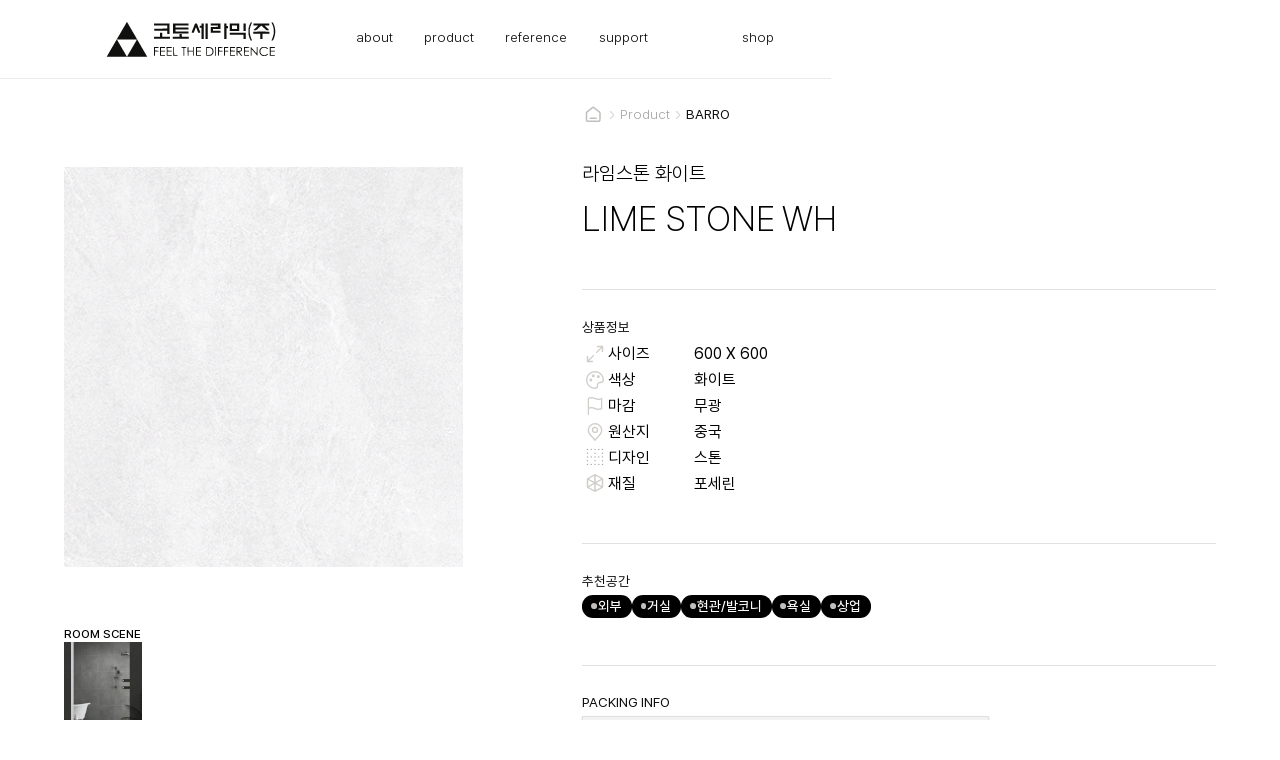

--- FILE ---
content_type: text/html
request_url: https://www.cotto.co.kr/product-tile-slab/raimseuton-hwaiteu
body_size: 26468
content:
<!DOCTYPE html><!-- Last Published: Wed Jan 14 2026 08:59:05 GMT+0000 (Coordinated Universal Time) --><html data-wf-domain="www.cotto.co.kr" data-wf-page="65b21a7381fdc97f3e6abfc6" data-wf-site="646c82b51c88352a2080959c" data-wf-collection="65b21a7381fdc97f3e6abf72" data-wf-item-slug="raimseuton-hwaiteu"><head><meta charset="utf-8"/><title>코토세라믹(주) | 라임스톤 화이트 LIME STONE WH</title><meta content="#스톤 #무광 #화이트 #중국 #포세린" name="description"/><meta content="코토세라믹(주) | 라임스톤 화이트 LIME STONE WH" property="og:title"/><meta content="#스톤 #무광 #화이트 #중국 #포세린" property="og:description"/><meta content="코토세라믹(주) | 라임스톤 화이트 LIME STONE WH" property="twitter:title"/><meta content="#스톤 #무광 #화이트 #중국 #포세린" property="twitter:description"/><meta property="og:type" content="website"/><meta content="summary_large_image" name="twitter:card"/><meta content="width=device-width, initial-scale=1" name="viewport"/><meta content="YtSA" name="google-site-verification"/><link href="https://cdn.prod.website-files.com/646c82b51c88352a2080959c/css/cotto-company.webflow.shared.052bd7580.css" rel="stylesheet" type="text/css" integrity="sha384-BSvXWA1tI9k4DfMgCA7MloZjr9Hx4GJc45BUV7HvdsfK1m2lSj1YPDErSMHX4ykq" crossorigin="anonymous"/><script type="text/javascript">!function(o,c){var n=c.documentElement,t=" w-mod-";n.className+=t+"js",("ontouchstart"in o||o.DocumentTouch&&c instanceof DocumentTouch)&&(n.className+=t+"touch")}(window,document);</script><link href="https://cdn.prod.website-files.com/646c82b51c88352a2080959c/6492a5bbc475e74ad6f046dd_Favicon%2032%20%C3%97%2032.1.png" rel="shortcut icon" type="image/x-icon"/><link href="https://cdn.prod.website-files.com/646c82b51c88352a2080959c/6492a5c2379758884a51192e_webclip.png" rel="apple-touch-icon"/><link href="https://www.www.cotto.co.kr/product-tile-slab/raimseuton-hwaiteu" rel="canonical"/><script type="text/javascript" src="//wcs.naver.net/wcslog.js"> </script> 
<script type="text/javascript"> 
if (!wcs_add) var wcs_add={};
wcs_add["wa"] = "s_1085d6ebde70";
if (!_nasa) var _nasa={};
if(window.wcs){
wcs.inflow();
wcs_do();
}
</script>

<meta name="naver-site-verification" content="3227690f33b7218db9ba4fc2b65a092815b3905a" />

<style>
@view-transition {
  navigation: auto;
}
</style>

<!-- Please keep this css code to improve the font quality-->
<style>
  * {
  -webkit-font-smoothing: antialiased;
  -moz-osx-font-smoothing: grayscale;
}
</style>

<style>
html.lenis {
  height: auto;
}
.lenis.lenis-smooth {
  scroll-behavior: auto;
}
.lenis.lenis-smooth [data-lenis-prevent] {
  overscroll-behavior: contain;
}
.lenis.lenis-stopped {
  overflow: hidden;
}
</style>



<!-- naver webmaster add-->
<meta name="naver-site-verification" content="d8e00a80965d3dc2f80d4fde5ed989d38ce07770" />

<script type="application/ld+json">
{
  "@context": "https://schema.org",
  "@type": "Organization",
  "name": "cotto",
  "url": "https://www.cotto.co.kr",
  "sameAs": [
    "https://www.instagram.com/cottocera/",
    "https://blog.naver.com/cottoceramic",
    "https://smartstore.naver.com/cottocera"
  ]
}
</script><!-- NAVER 상품상세(view_product) SCRIPT -->
<script type="text/javascript" src="//wcs.naver.net/wcslog.js"></script>
<script type='text/javascript'>
if(window.wcs){
if(!wcs_add) var wcs_add = {};
wcs_add["wa"] = "s_1085d6ebde70"; 
var _conv = {};
	_conv.type = 'view_product'; //(필수)
	_conv.items = [{
	    id:"상품 ID",// (필수)
	    name: "상품명",
	    category:"카테고리명",
	    quantity:"수량",
	    payAmount:"제품소계",
	    option:"옵션명"
	}];
wcs.trans(_conv);
}
</script>
<!-- NAVER 상품상세(view_product) SCRIPT END -->

<style>
.w-lightbox-backdrop, .w-lightbox-container {
    z-index: 99999 !important;
}
</style></head><body><div class="page-wrapper"><div class="full-width-header-navigation"><div class="header"><div class="container"><a href="/" class="logo w-inline-block"><div class="icon-embed-custom w-embed"><svg xmlns="http://www.w3.org/2000/svg" width="100%" height="100%" viewBox="0 0 532 111" fill="none" preserveAspectRatio="xMidYMid meet" aria-hidden="true" role="img">
<path d="M62.5079 1.75987C61.8047 2.87682 61.2255 4.03514 61.2255 4.28335C61.2255 4.57293 61.06 4.82114 60.8532 4.82114C60.6463 4.82114 60.3154 5.23483 60.1499 5.73125C59.9844 6.26904 59.7776 6.76547 59.6121 6.88957C59.2398 7.17915 57.5023 10.2404 56.9645 11.5229C56.7163 12.1848 56.344 12.6812 56.1785 12.6812C56.0131 12.6812 55.8476 12.9294 55.8476 13.2603C55.8476 13.5913 55.5994 14.1291 55.3512 14.4187C55.0616 14.7496 54.4824 15.6183 54.0274 16.4043C52.4554 19.3415 51.628 20.7894 50.842 21.9891C50.4283 22.651 49.9319 23.5611 49.8078 23.9334C49.6423 24.3471 49.3941 24.6781 49.1872 24.6781C48.9804 24.6781 48.8149 24.9263 48.8149 25.2572C48.8149 25.5882 48.5667 26.126 48.3185 26.4155C48.0289 26.7051 47.367 27.7807 46.8292 28.8149C45.8364 30.8006 45.009 32.2071 44.6781 32.5381C44.554 32.6622 44.0162 33.655 43.437 34.8134C42.8579 35.9303 42.3201 36.9645 42.196 37.0886C41.865 37.4196 41.0376 38.8261 40.0448 40.8118C39.507 41.846 38.8451 42.9216 38.5969 43.2112C38.3073 43.5008 38.0591 44.0386 38.0591 44.3695C38.0591 44.7005 37.8936 44.9487 37.6454 44.9487C37.4386 44.9487 37.2317 45.1141 37.2317 45.321C37.2317 45.5692 35.8252 48.0513 34.1291 50.9057C32.433 53.7602 31.0264 56.2009 31.0264 56.2837C31.0264 56.4078 30.2818 57.7316 29.3717 59.2208C28.4616 60.7101 27.7169 62.1166 27.7169 62.3235C27.7169 62.5717 27.5515 62.7372 27.3033 62.7372C27.0964 62.7372 26.8896 62.9854 26.8896 63.3163C26.8896 63.6473 26.6414 64.1851 26.3932 64.4746C26.1036 64.8056 25.5244 65.6743 25.0694 66.4603C23.4974 69.4389 21.7185 72.5415 20.2706 74.9409C19.4432 76.3061 18.6572 77.7126 18.4918 78.0435C18.3263 78.3745 17.8299 79.2019 17.3748 79.9051C16.9197 80.567 16.4233 81.4358 16.2579 81.7667C16.0924 82.0977 15.265 83.5456 14.3963 84.9935C13.5275 86.4 12.8243 87.7238 12.8243 87.9306C12.8243 88.1375 12.576 88.5925 12.3278 88.8821C11.79 89.4199 11.1281 90.5369 9.63888 93.3499C9.22519 94.1359 8.81151 94.8806 8.6874 95.0047C8.5633 95.1288 8.14961 95.832 7.77729 96.5767C5.95708 99.9275 5.54339 100.589 5.08834 101.127C4.79876 101.417 4.55054 101.83 4.55054 102.037C4.55054 102.244 3.51633 104.106 2.27527 106.174C1.03421 108.243 0 110.021 0 110.104C0 110.228 28.7512 110.311 63.9145 110.311H127.87L126.919 108.574C126.381 107.581 125.885 106.712 125.76 106.588C125.43 106.257 124.602 104.85 123.609 102.865C123.072 101.83 122.41 100.755 122.161 100.465C121.872 100.176 121.624 99.6379 121.624 99.307C121.624 98.976 121.5 98.7278 121.334 98.7278C121.127 98.7278 120.796 98.3141 120.548 97.7764C120.134 96.8662 112.688 83.9592 111.24 81.5599C110.785 80.8566 110.33 80.0292 110.165 79.6983C109.999 79.3673 109.172 77.9194 108.303 76.4715C107.434 75.065 106.731 73.8239 106.731 73.6998C106.731 73.5344 104.414 69.563 103.008 67.2877C102.801 66.9568 102.098 65.6743 101.477 64.4746C100.857 63.3163 100.195 62.3235 100.029 62.3235C99.8638 62.3235 99.6983 62.0753 99.6983 61.7857C99.6983 61.5375 98.9536 60.1309 98.0435 58.683C97.1334 57.2765 96.3888 55.9113 96.3888 55.7045C96.3888 55.4977 96.1406 55.084 95.8924 54.7944C95.6028 54.4634 95.0236 53.5947 94.6099 52.8087C93.2034 50.1611 92.4588 48.8787 92.2519 48.6718C92.1278 48.5477 91.59 47.5135 91.0109 46.3966C90.4317 45.2383 89.8939 44.2454 89.7698 44.1213C89.4802 43.8317 88.5701 42.3424 88.2392 41.6392C88.0737 41.3082 86.9981 39.4466 85.8398 37.5023C84.6815 35.558 83.6059 33.6964 83.4404 33.3655C83.275 33.0345 82.7785 32.1658 82.3648 31.5039C81.5375 30.2628 80.5446 28.5253 79.1795 25.9191C78.7244 25.1331 78.3107 24.3885 78.1866 24.2644C78.0625 24.1403 77.6902 23.4784 77.3179 22.8165C75.6218 19.6311 75.0426 18.6796 74.5876 18.1418C74.298 17.8522 74.0498 17.3145 74.0498 16.9835C74.0498 16.6526 73.8843 16.4043 73.7188 16.4043C73.5533 16.4043 73.181 15.9079 72.9328 15.246C72.6432 14.6255 71.8986 13.1776 71.1953 12.0606C70.4921 10.9023 69.7888 9.70264 69.6233 9.37169C69.2096 8.46158 64.4522 0.51881 64.0799 0.105125C63.9145 -0.101718 63.2112 0.642916 62.5079 1.75987ZM95.1477 55.7872C95.1064 56.0768 94.6513 57.0697 94.1135 57.9798C93.5344 58.8899 92.9552 59.9241 92.7897 60.255C92.6243 60.586 91.2591 62.9026 89.7698 65.4261C88.2806 67.9082 86.9154 70.2662 86.7499 70.5972C86.5844 70.9281 85.8812 72.1278 85.1779 73.2862C84.4746 74.4031 83.73 75.851 83.4404 76.4715C83.1922 77.1334 82.8199 77.6299 82.6544 77.6299C82.489 77.6299 82.3235 77.8367 82.3235 78.0849C82.3235 78.3745 81.5788 79.7397 80.6687 81.1876C79.7586 82.6355 79.014 84.0006 79.014 84.2075C79.014 84.4143 78.7658 84.8694 78.5176 85.1589C77.8143 85.9036 77.2351 86.8964 75.9113 89.4199C75.2908 90.5369 74.5876 91.8606 74.3393 92.3157C74.0498 92.7708 73.3051 94.0945 72.6432 95.2115C71.9813 96.3698 71.3194 97.3627 71.1953 97.4868C71.0712 97.6109 70.6162 98.3555 70.2025 99.1415C68.9201 101.582 68.0513 103.072 67.8445 103.278C67.7204 103.402 67.1826 104.395 66.6034 105.554C66.0243 106.671 65.4451 107.663 65.2796 107.746C65.0728 107.829 64.9487 108.119 64.9487 108.449C64.9487 108.739 64.7005 109.194 64.3695 109.484C63.749 109.98 62.963 108.987 60.7704 105.016C60.3154 104.188 59.5708 102.906 59.1571 102.244C58.3297 100.962 57.2955 99.1001 56.0131 96.6594C55.558 95.8734 55.1443 95.1288 55.0202 95.0047C54.8961 94.8806 54.4824 94.1773 54.1101 93.4327C52.2899 90.0818 51.8762 89.4199 51.4211 88.8821C51.1316 88.5925 50.8834 88.0547 50.8834 87.7238C50.8834 87.3928 50.7179 87.1446 50.5524 87.1446C50.3869 87.1446 50.0146 86.6482 49.7664 85.9863C49.4768 85.3658 48.7322 83.9179 48.0289 82.8009C47.3257 81.6426 46.581 80.3602 46.3328 79.9051C46.0846 79.4501 45.6709 78.7054 45.3813 78.2504C45.0918 77.7953 44.223 76.3061 43.437 74.9409C42.651 73.5757 41.7823 72.0865 41.4927 71.6314C41.2031 71.1764 40.8722 70.5145 40.7067 70.1835C40.5412 69.8526 39.6725 68.4047 38.8037 66.9568C37.935 65.5502 37.2317 64.2264 37.2317 64.0196C37.2317 63.8127 36.9835 63.3577 36.6939 63.0681C36.4457 62.7785 35.8252 61.7857 35.3701 60.8756C34.9151 59.9655 34.2946 58.9726 34.0463 58.683C33.7568 58.3935 33.5086 57.8557 33.5086 57.5247C33.5086 57.1938 33.3431 56.9456 33.1362 56.9456C32.9294 56.9456 32.6812 56.5732 32.5571 56.1182C32.3502 55.2908 32.5571 55.2908 63.749 55.2908C88.6115 55.2908 95.1477 55.4149 95.1477 55.7872Z" fill="currentColor"/>
<path d="M452.738 5.15227C450.049 10.8611 449.346 12.8882 447.981 19.0935C447.195 22.4443 447.153 39.695 447.939 40.481C448.188 40.7292 448.436 41.598 448.436 42.3426C448.436 43.1286 448.725 44.4111 449.056 45.2384C449.387 46.0244 449.677 47.1414 449.677 47.6792C449.677 48.1756 449.842 48.7134 450.049 48.8789C450.256 49.003 450.546 49.6649 450.711 50.3268C450.877 51.03 451.704 53.0571 452.614 54.8773C453.483 56.7389 454.227 58.3936 454.227 58.6005C454.227 58.8487 455.262 59.0142 456.503 59.0142C457.826 59.0142 458.778 58.8487 458.778 58.5591C458.778 58.3523 458.281 57.0698 457.702 55.7874C455.758 51.5264 455.468 50.8232 455.468 50.4095C455.468 50.2027 455.179 49.458 454.848 48.8375C454.517 48.1756 454.227 47.2655 454.227 46.8104C454.227 46.314 454.062 45.7762 453.896 45.5694C453.317 44.8661 452.159 39.1986 451.58 34.193C451.125 30.2216 451.125 28.6083 451.58 24.4714C451.869 21.7411 452.324 18.8453 452.531 18.0593C453.731 13.8397 454.807 10.3233 455.055 9.78555C455.22 9.4546 456.13 7.55164 457.082 5.60732C457.992 3.663 458.778 1.92552 458.778 1.80141C458.778 1.63594 457.785 1.51183 456.627 1.51183H454.434L452.738 5.15227Z" fill="currentColor"/>
<path d="M520.003 1.71841C520.003 1.88388 520.623 3.33178 521.409 4.94516C523.85 10.199 524.388 11.5641 525.505 15.5769C526.953 20.5825 527.242 22.9819 527.242 29.4354C527.242 35.8889 526.87 38.7433 525.588 42.9215C525.257 43.9971 524.967 45.1141 524.967 45.445C524.967 45.9414 522.94 51.5262 522.071 53.4291C520.83 56.1181 520.003 58.1865 520.003 58.5588C520.003 59.1794 523.685 59.138 524.264 58.4761C524.967 57.7728 527.449 52.519 527.449 51.7744C527.449 51.4434 527.615 51.1539 527.822 51.1539C528.028 51.1539 528.318 50.4092 528.483 49.4991C528.649 48.589 528.897 47.7616 529.104 47.6375C529.269 47.5134 529.559 46.562 529.725 45.5277C529.89 44.4522 530.138 43.2938 530.345 42.9215C530.883 41.9287 532 32.7035 532 29.4354C532 25.1744 529.89 13.343 528.98 12.4329C528.814 12.2674 528.69 11.8537 528.69 11.5228C528.69 10.8195 527.904 8.99928 525.836 4.82105L524.305 1.71841L522.154 1.5943C520.954 1.51157 520.003 1.5943 520.003 1.71841Z" fill="currentColor"/>
<path d="M149.34 7.9233V11.0259H169.569C180.697 11.0259 190.088 11.1501 190.46 11.2742C190.998 11.481 191.122 12.3084 191.122 16.2384V20.9544L170.562 21.0371L149.96 21.1613V24.2639V27.3665L170.438 27.5734L190.915 27.7802L191.039 32.8272L191.163 37.9155H194.638H198.155V21.3681V4.82066H173.747H149.34V7.9233Z" fill="currentColor"/>
<path d="M209.202 5.11118C209.036 5.23528 208.912 12.3093 208.912 20.8312V36.2617H233.526H258.141V33.1591V30.0564H237.456H216.772V26.7469V23.4375H237.456H258.141V20.9967C258.141 16.8185 260.333 17.2322 237.208 17.2322H216.772V14.1295V11.0269L237.374 10.9441L257.934 10.82V7.92424V5.02844L233.692 4.90433C220.371 4.86297 209.326 4.9457 209.202 5.11118Z" fill="currentColor"/>
<path d="M278.494 5.8555C278.204 6.43466 277.998 7.1793 277.998 7.51025C277.998 7.8412 277.832 8.13078 277.584 8.13078C277.377 8.13078 277.17 8.46173 277.17 8.83404C277.17 9.24773 276.922 10.0751 276.591 10.6543C276.301 11.2748 275.64 12.8468 275.184 14.212C274.729 15.5358 274.109 17.1905 273.819 17.8524C273.323 19.0935 272.413 21.3274 271.834 22.8166C271.627 23.2717 271.172 24.4714 270.758 25.5056C270.386 26.5398 269.807 27.9463 269.517 28.6082C269.227 29.3115 268.855 30.4698 268.731 31.1731C268.565 31.9177 268.235 32.621 268.028 32.7451C266.952 33.4483 268.028 33.7793 271.172 33.7793H274.647L275.226 32.4141C275.557 31.7109 276.136 30.263 276.55 29.2288C276.963 28.1945 277.542 26.788 277.832 26.0434C278.163 25.3401 278.411 24.5541 278.411 24.3059C278.411 24.0577 278.577 23.5199 278.825 23.1062C279.363 22.072 280.356 19.714 280.769 18.2661C281.39 16.2804 282.176 16.8182 283.334 20.0036C283.913 21.6169 284.534 23.1062 284.741 23.2717C284.906 23.4372 285.03 23.9336 285.03 24.3886C285.03 24.8023 285.278 25.6711 285.609 26.2502C286.23 27.4913 287.181 29.8079 287.967 32.2073L288.505 33.7793H292.187C295.786 33.7793 295.827 33.7793 295.538 32.8278C295.414 32.3314 295.124 31.7109 294.959 31.504C294.835 31.2558 294.338 30.1389 293.966 29.0219C293.552 27.8636 292.973 26.3743 292.642 25.6297C292.311 24.9264 292.063 24.0577 292.063 23.6854C292.063 23.313 291.897 23.0235 291.691 23.0235C291.484 23.0235 291.194 22.2788 291.029 21.3687C290.863 20.4586 290.574 19.714 290.367 19.714C290.16 19.714 289.994 19.4244 289.994 19.0521C289.994 18.6798 289.746 17.811 289.415 17.1078C289.126 16.3631 288.547 14.9566 288.133 13.9224C287.719 12.8882 287.14 11.4816 286.85 10.737C286.519 10.0337 286.271 9.2891 286.271 9.04089C286.271 8.83404 285.982 8.08941 285.651 7.46888C285.32 6.80698 285.03 5.93824 285.03 5.52456C285.03 4.90403 284.616 4.82129 282.01 4.82129C279.156 4.82129 278.949 4.90403 278.494 5.8555Z" fill="currentColor"/>
<path d="M299.095 8.33763V11.854H296.2H293.304V15.1634V18.4729H296.2H299.095V36.0546V53.6362H302.818H306.542L306.459 29.3115L306.335 5.02815L302.736 4.90404L299.095 4.77994V8.33763Z" fill="currentColor"/>
<path d="M311.919 29.2288V53.6362H315.435H318.952V29.2288V4.8213H315.435H311.919V29.2288Z" fill="currentColor"/>
<path d="M328.053 7.92393V11.0266L339.76 11.1093L351.426 11.2334V13.3018V15.3703L339.843 15.5771L328.26 15.784L328.135 24.7609L328.053 33.7793H343.566H359.079V30.8835V27.9877H347.537C338.105 27.9877 335.913 27.8636 335.54 27.4085C335.251 27.0776 335.085 25.8779 335.168 24.5955L335.292 22.4029L347.082 22.1961L358.872 21.9893L358.996 13.3846L359.079 4.82129H343.566H328.053V7.92393Z" fill="currentColor"/>
<path d="M370.663 29.2288V53.6362H374.179H377.696V36.6751V19.714H380.385H383.074V16.4045V13.1364L380.509 13.0123L377.903 12.8882L377.778 8.83405L377.654 4.8213H374.179H370.663V29.2288Z" fill="currentColor"/>
<path d="M388.037 16.8181V28.8149H403.343H418.65V16.8181V4.82116H403.343H388.037V16.8181ZM411.534 16.6939C411.659 22.1132 411.617 22.196 410.707 22.4028C410.169 22.5269 406.612 22.5683 402.723 22.5269L395.69 22.4028L395.566 17.2731C395.525 14.4187 395.566 11.8538 395.649 11.5642C395.814 11.1092 397.511 11.0265 403.633 11.1092L411.41 11.2333L411.534 16.6939Z" fill="currentColor"/>
<path d="M431.475 16.8182V28.8564L435.115 28.7323L438.714 28.6082V16.8182V5.02814L435.115 4.90404L431.475 4.77993V16.8182Z" fill="currentColor"/>
<path d="M463.328 7.92361V11.0263H470.361C474.249 11.0263 477.393 11.1917 477.393 11.3986C477.393 11.6882 471.809 17.1902 465.438 23.1473C464.28 24.2642 463.328 25.3398 463.328 25.5466C463.328 26.0017 471.602 26.0431 472.264 25.588C472.802 25.257 480.165 18.4726 483.061 15.6595C484.054 14.7081 484.964 13.9221 485.088 13.9221C485.212 13.9221 485.791 13.3429 486.37 12.681C486.908 11.9777 487.529 11.4399 487.736 11.4399C488.067 11.4399 490.052 13.1774 494.934 17.6866C496.547 19.2172 498.574 21.0788 499.484 21.8235C500.353 22.6095 501.718 23.8505 502.504 24.5538C503.911 25.9189 503.952 25.9189 508.254 25.9189C510.612 25.9189 512.557 25.7535 512.557 25.588C512.557 25.4225 509.413 22.2371 505.524 18.514C501.677 14.7908 498.616 11.6054 498.74 11.3986C498.864 11.1917 502.008 11.0263 505.772 11.0263H512.557V7.92361V4.82097H487.942H463.328V7.92361Z" fill="currentColor"/>
<path d="M463.038 30.7594C462.665 30.8835 462.5 31.9591 462.5 34.0275V37.0888H473.463H484.425V45.3625V53.6362H487.942H491.458V45.3625V37.0888H502.421H513.383V34.0275C513.383 31.6281 513.259 30.9249 512.721 30.718C511.935 30.4285 463.782 30.4285 463.038 30.7594Z" fill="currentColor"/>
<path d="M168.288 40.0673L168.164 46.3967L158.525 46.5208L148.886 46.6035L149.01 49.8303L149.134 53.0157L173.335 53.1398C186.655 53.1811 197.949 53.1398 198.487 53.0157C199.314 52.8088 199.397 52.5606 199.397 49.7062V46.6035L187.524 46.5208L175.61 46.3967L175.486 40.0673L175.362 33.7793H171.887H168.412L168.288 40.0673Z" fill="currentColor"/>
<path d="M388.451 37.0888V40.3983H409.963H431.474V47.0173V53.6362H435.198H438.921L438.838 43.7905L438.714 33.9862L413.603 33.862L388.451 33.7793V37.0888Z" fill="currentColor"/>
<path d="M229.595 42.4668V46.6037H219.046H208.497V49.9132V53.2227L233.649 53.1399L258.76 53.0158L258.884 49.8304L259.008 46.6037L248.128 46.5209L237.248 46.3968L237.124 42.3427L237 38.33H233.318H229.595V42.4668Z" fill="currentColor"/>
<path d="M490.838 79.6158C488.893 80.4018 488.935 80.4018 486.453 82.5943C485.377 83.5044 483.971 85.3247 483.35 86.6071C482.233 88.7582 482.15 89.296 482.15 93.6397C482.15 96.6183 482.316 98.4385 482.605 98.6453C482.854 98.8108 483.185 99.4313 483.309 100.011C483.764 101.789 487.032 105.057 489.679 106.381C491.748 107.415 492.658 107.622 496.092 107.746C501.18 107.953 503.952 107.043 507.509 104.023C509.081 102.699 509.081 102.699 508.006 101.624C506.93 100.548 506.93 100.548 505.441 102.038C504.779 102.699 503.952 103.279 503.621 103.279C503.29 103.279 503.042 103.403 503.042 103.61C503.042 104.189 499.029 105.347 497.002 105.347C490.135 105.306 484.839 100.093 484.839 93.3502C484.839 88.7169 487.321 84.6628 491.251 82.8425C492.162 82.3875 493.237 81.8911 493.609 81.7256C495.43 80.8155 503.042 81.9324 503.042 83.0908C503.042 83.2976 503.29 83.4217 503.579 83.4217C503.869 83.4217 504.655 83.9595 505.317 84.6628C506.723 86.1107 507.22 86.1934 508.213 85.0764C508.957 84.2491 508.957 84.2077 507.633 82.8425C506.93 82.0979 505.441 81.0637 504.365 80.5673C503.29 80.0708 502.09 79.4917 501.718 79.2435C500.477 78.6229 492.699 78.8712 490.838 79.6158Z" fill="currentColor"/>
<path d="M149.34 93.3912V107.457L150.705 107.332L152.029 107.208L152.153 100.465L152.236 93.7635H157.82H163.405V92.3156V90.9091L157.945 90.785L152.442 90.6609L152.318 86.3999L152.194 82.1803H157.82H163.405V80.7324V79.2845H156.373H149.34V93.3912Z" fill="currentColor"/>
<path d="M168.247 79.5329C168.081 79.6984 167.957 85.9451 167.957 93.3914V107.002L168.909 107.209C169.405 107.333 173.004 107.374 176.851 107.333L183.884 107.209L184.008 105.843L184.132 104.52H177.72H171.267V99.1417V93.7637H177.72H184.132L184.008 92.3986L183.884 91.0748L177.596 90.9507L171.267 90.8266V86.5242V82.1805H177.72H184.132L184.008 80.8154L183.884 79.4916L176.189 79.3675C171.97 79.3261 168.412 79.4088 168.247 79.5329Z" fill="currentColor"/>
<path d="M189.137 93.2258L189.262 107.208L196.294 107.332C204.775 107.457 205.188 107.415 205.188 105.76V104.561L198.694 104.437L192.157 104.313L192.033 99.0587L191.909 93.8049L198.445 93.6808L204.982 93.5567V92.3157V91.0746L198.569 90.8678L192.157 90.6609L192.033 86.4L191.909 82.1804H198.569H205.188V80.7325V79.2846H197.122H189.055L189.137 93.2258Z" fill="currentColor"/>
<path d="M210.029 79.5329C209.863 79.6984 209.739 85.9451 209.739 93.3914V107.002L210.691 107.209C211.187 107.333 214.207 107.374 217.392 107.333L223.184 107.209L223.308 105.843L223.432 104.52H218.261C215.407 104.52 213.007 104.478 212.966 104.395C212.925 104.354 212.759 98.728 212.635 91.9022L212.428 79.4916L211.394 79.3675C210.815 79.2847 210.194 79.3675 210.029 79.5329Z" fill="currentColor"/>
<path d="M235.967 79.8639C235.842 80.1949 235.801 80.8154 235.884 81.2291C236.008 81.8496 236.504 81.9737 239.028 82.0978L242.006 82.2219V94.5911V107.002L242.999 107.25C243.578 107.374 244.24 107.374 244.447 107.209C244.737 107.043 244.902 102.823 244.902 94.5911V82.2219L247.922 82.0978L250.901 81.9737V80.7327V79.4916L243.537 79.3675C237.415 79.2848 236.173 79.3675 235.967 79.8639Z" fill="currentColor"/>
<path d="M255.451 79.7808C255.327 80.0704 255.286 86.3584 255.327 93.7634L255.451 107.208H256.692H257.933L258.057 100.465L258.14 93.7634H265.173H272.205V100.589V107.415H273.446H274.688V93.3497V79.2844H273.446H272.247L272.123 85.1587L271.999 91.0744H265.173H258.347L258.14 85.2828L257.933 79.4912L256.775 79.3671C256.113 79.2844 255.575 79.4499 255.451 79.7808Z" fill="currentColor"/>
<path d="M281.928 79.8222C281.804 80.1118 281.762 86.3584 281.804 93.7634L281.928 107.208L289.912 107.332L297.855 107.415V105.967V104.519H291.442H285.03V99.1413V93.7634H291.442H297.855V92.3155V90.8676H291.442H285.03V86.5239V82.1802H291.442H297.855V80.7323V79.2844H289.995C284.038 79.2844 282.052 79.4085 281.928 79.8222Z" fill="currentColor"/>
<path d="M313.78 79.8221C313.656 80.1117 313.615 86.3584 313.656 93.7634L313.78 107.208L318.331 107.332C323.254 107.498 328.342 106.877 330.328 105.884C334.423 103.816 337.153 98.8517 337.153 93.2669C337.153 91.7363 336.988 90.3711 336.74 90.247C336.533 90.1229 336.326 89.5851 336.326 89.1301C336.326 87.3099 332.975 82.1802 331.817 82.1802C331.569 82.1802 331.362 82.0147 331.362 81.8492C331.362 81.6424 330.617 81.1873 329.707 80.7736C326.729 79.4498 314.194 78.7052 313.78 79.8221ZM326.894 82.9248C327.184 83.2144 327.721 83.4212 328.135 83.4212C328.549 83.4212 329.004 83.7108 329.128 84.0417C329.293 84.3727 329.583 84.6623 329.79 84.6623C330.493 84.6623 332.148 86.648 333.017 88.5923C333.637 89.9161 333.844 91.2812 333.844 93.7634C333.844 97.5279 333.348 98.9344 331.279 101.251C328.963 103.775 327.68 104.188 321.558 104.436L316.056 104.602V93.3497V82.0561L321.227 82.2629C324.329 82.387 326.646 82.6766 326.894 82.9248Z" fill="currentColor"/>
<path d="M342.201 93.2258L342.325 107.208L343.483 107.332L344.6 107.457V93.3912V79.2845H343.359H342.118L342.201 93.2258Z" fill="currentColor"/>
<path d="M351.219 93.3499V107.457L352.584 107.332L353.908 107.208L354.032 100.507L354.115 93.8049L359.617 93.6808L365.077 93.5567V92.3156V91.0746L359.699 90.8677L354.321 90.6609L354.197 86.4413L354.073 82.2217L359.575 82.0976L365.077 81.9735V80.7324V79.4914L358.169 79.3673L351.219 79.2845V93.3499Z" fill="currentColor"/>
<path d="M370.373 79.574C369.959 79.7395 369.835 82.8835 369.835 93.3497C369.835 106.588 369.876 106.96 370.662 107.208C371.117 107.332 371.862 107.332 372.317 107.208C373.103 106.96 373.144 106.588 373.144 100.341V93.7634H378.522H383.9V92.3155V90.8676H378.522H373.144V86.5239V82.1802H378.522H383.9V80.7323V79.2844L377.405 79.3258C373.806 79.3258 370.621 79.4499 370.373 79.574Z" fill="currentColor"/>
<path d="M389.071 79.8222C388.947 80.1118 388.906 86.3584 388.947 93.7634L389.071 107.208L396.849 107.332L404.584 107.415V105.967V104.519H398.172H391.76V99.1413V93.7634H398.172H404.584V92.3155V90.909L398.296 90.7849L391.967 90.6608L391.843 86.3998L391.719 82.1802H398.172H404.584V80.7323V79.2844H396.931C391.14 79.2844 389.195 79.4085 389.071 79.8222Z" fill="currentColor"/>
<path d="M409.963 93.3497C409.963 106.96 410.004 107.415 410.749 107.415C412.817 107.415 412.859 107.291 412.859 100.796C412.859 96.7833 413.024 94.5494 413.314 94.3426C413.769 94.0944 416.168 96.3696 416.168 97.1143C416.168 97.3211 416.292 97.4866 416.499 97.4866C416.665 97.4866 417.533 98.5208 418.402 99.7619C419.312 101.003 420.181 102.037 420.388 102.037C420.553 102.037 420.719 102.285 420.719 102.616C420.719 102.947 420.843 103.278 421.05 103.361C421.215 103.444 422.043 104.354 422.911 105.429C424.111 106.919 424.773 107.415 425.6 107.415C426.634 107.415 428.496 106.629 427.545 106.588C427.338 106.588 426.676 105.884 426.097 105.016C425.517 104.188 424.856 103.278 424.607 103.071C424.401 102.823 423.366 101.541 422.332 100.176C421.339 98.8104 420.305 97.4866 420.057 97.2797C419.436 96.7006 418.237 94.8804 418.237 94.508C418.237 94.3012 418.857 94.1771 419.602 94.1771C424.276 94.1771 427.338 91.1986 427.338 86.648C427.338 84.4968 426.51 82.6353 424.897 81.2287C423.366 79.9049 420.057 79.3258 413.81 79.2844H409.963V93.3497ZM422.291 83.0076C424.897 84.5796 425.104 88.0132 422.704 90.2471C421.463 91.4054 421.174 91.4881 417.12 91.6122L412.859 91.7777V86.979V82.1802H416.913C420.181 82.1802 421.174 82.3457 422.291 83.0076Z" fill="currentColor"/>
<path d="M433.626 93.2259L433.75 107.208H441.403H449.056V105.967V104.726L442.644 104.52L436.232 104.313L436.108 99.0589L435.984 93.8051L442.52 93.681L449.056 93.5569V92.3158V91.0747L443.471 90.992C435.405 90.8265 436.025 91.2402 436.025 86.3174V82.1805L442.768 82.0978L449.47 81.9737L449.594 80.9808C449.677 80.443 449.511 79.8225 449.18 79.657C448.891 79.4502 445.25 79.2847 441.072 79.2847H433.543L433.626 93.2259Z" fill="currentColor"/>
<path d="M454.227 93.3499V107.457L455.592 107.332L456.916 107.208L457.04 97.4867C457.081 92.1502 457.247 87.4755 457.371 87.1446C457.536 86.6481 457.785 86.7309 458.447 87.5583C459.646 89.0475 462.956 92.9362 464.114 94.1359C464.61 94.7564 465.727 96.0388 466.596 97.0317C467.424 98.0245 468.665 99.431 469.327 100.176C470.03 100.92 471.643 102.741 472.967 104.271C474.332 105.76 475.573 107.001 475.78 107.001C476.028 107.001 476.111 101.334 476.07 93.2258L475.945 79.4914H474.704H473.463L473.257 89.7094C473.132 96.4111 472.926 99.8447 472.636 99.6379C472.429 99.4724 471.312 98.2313 470.154 96.8662C469.037 95.501 467.796 94.0945 467.465 93.7222C466.513 92.688 462.79 88.3443 461.88 87.1859C461.425 86.6068 460.598 85.6553 460.019 85.0761C459.439 84.4556 458.24 83.0904 457.33 82.0149C454.062 78.0849 454.227 77.423 454.227 93.3499Z" fill="currentColor"/>
<path d="M514.625 93.3497V107.415L522.609 107.332L530.552 107.208L530.676 105.843L530.8 104.519H524.388H517.934V99.1413V93.7634H524.388H530.8L530.676 92.3982L530.552 91.0744L524.264 90.9503L517.934 90.8262V86.5239V82.1802H524.388H530.8L530.676 80.815L530.552 79.4912L522.609 79.3671L514.625 79.2844V93.3497Z" fill="currentColor"/>
</svg></div></a><div class="frame-3"><div class="frame-33612"><a id="w-node-ad331dd0-993b-34e2-05d1-2b924bd3128f-4bd3128f" href="/about-main" class="new-button w-inline-block"><div class="btn-text-wareppr"><div class="new-btn-text">about</div><div class="new-btn-text is-second">about</div></div></a><a id="w-node-ad331dd0-993b-34e2-05d1-2b924bd3128f-4bd3128f" href="/products" class="new-button w-inline-block"><div class="btn-text-wareppr"><div class="new-btn-text">product</div><div class="new-btn-text is-second">product</div></div></a><a id="w-node-ad331dd0-993b-34e2-05d1-2b924bd3128f-4bd3128f" href="/reference" class="new-button w-inline-block"><div class="btn-text-wareppr"><div class="new-btn-text">reference</div><div class="new-btn-text is-second">reference</div></div></a><a id="w-node-ad331dd0-993b-34e2-05d1-2b924bd3128f-4bd3128f" href="/support-office-warehouse" class="new-button w-inline-block"><div class="btn-text-wareppr"><div class="new-btn-text">support</div><div class="new-btn-text is-second">support</div></div></a><div class="padding-horizontal padding-medium"></div><a id="w-node-ad331dd0-993b-34e2-05d1-2b924bd3128f-4bd3128f" href="https://smartstore.naver.com/cottocera" target="_blank" class="new-button w-inline-block"><div class="btn-text-wareppr"><div class="new-btn-text">shop</div><div class="new-btn-text is-second">shop</div></div></a></div></div><div data-animation="over-left" data-collapse="medium" data-duration="400" data-easing="ease" data-easing2="ease" role="banner" class="navbar w-nav"><nav role="navigation" class="nav-menu w-nav-menu"><a href="/about-main" class="mo-nav-lnk w-nav-link">about</a><a href="/products" class="mo-nav-lnk w-nav-link">product</a><a href="/reference" class="mo-nav-lnk w-nav-link">reference</a><a href="/support-office-warehouse" class="mo-nav-lnk w-nav-link">support</a><a href="https://www.cotto.kr/" target="_blank" class="mo-nav-lnk w-nav-link">shop</a><a href="#" class="close-btn w-inline-block"><div class="icon-embed-xsmall w-embed"><svg xmlns="http://www.w3.org/2000/svg" width="100%" height="100%" fill="currentColor" viewBox="0 0 256 256" preserveAspectRatio="xMidYMid meet" aria-hidden="true" role="img"><path d="M205.66,194.34a8,8,0,0,1-11.32,11.32L128,139.31,61.66,205.66a8,8,0,0,1-11.32-11.32L116.69,128,50.34,61.66A8,8,0,0,1,61.66,50.34L128,116.69l66.34-66.35a8,8,0,0,1,11.32,11.32L139.31,128Z"/></svg></div></a></nav><div class="menu-button w-nav-button"><div class="menu-svg w-embed"><?xml version="1.0" encoding="UTF-8"?><svg width="24px" height="24px" stroke-width="1.5" viewBox="0 0 24 24" fill="none" xmlns="http://www.w3.org/2000/svg" color="currentColor"><path d="M3 5h18M3 12h18M3 19h18" stroke="currentColor" stroke-width="1.5" stroke-linecap="round" stroke-linejoin="round"></path></svg></div></div></div></div></div></div><div class="page-css w-embed"><style>
.full-width-header-navigation {
    position: fixed;
}
</style></div><div class="global-style-new"><div class="client-style w-embed"><style>
  html { font-size: calc(0.625rem + 0.41666666666666663vw); }
  @media screen and (max-width:1920px) { html { font-size: calc(0.625rem + 0.41666666666666674vw); } }
  @media screen and (max-width:1440px) { html { font-size: calc(0.8126951092611863rem + 0.20811654526534862vw); } }
  @media screen and (max-width:479px) { html { font-size: calc(0.7494769874476988rem + 0.8368200836820083vw); } }
</style>

<style>
/* 모바일 메뉴*/
.nav-menu {
    color: #fff;
}

.w-nav-link.w--current {
    color: #c5c5c5;
}
</style>


<style>

/* Snippet gets rid of top margin on first element in any rich text*/
.w-richtext>:first-child {
	margin-top: 0;
}

/* Snippet gets rid of bottom margin on last element in any rich text*/
.w-richtext>:last-child, .w-richtext ol li:last-child, .w-richtext ul li:last-child {
    margin-bottom: 0;
}

/* Snippet makes all link elements listed below to inherit color from their parent */
a, 
.w-tab-link,
.w-nav-link,
.w-dropdown-btn,
.w-dropdown-toggle,
.w-dropdown-link
{
color: inherit;
}

/* Snippet prevents all click and hover interaction with an element */
.clickable-off {
  pointer-events: none;
}

/* Snippet enables all click and hover interaction with an element */
.clickable-on{
  pointer-events: auto;
}

/* Snippet enables you to add class of div-square which creates and maintains a 1:1 dimension of a div.*/
.div-square::after {
  content: "";
  display: block;
  padding-bottom: 100%;
}

/*Hide focus outline for main content element*/
    main:focus-visible {
    outline: -webkit-focus-ring-color auto 0px;
}

/* Make sure containers never lose their center alignment*/
.container-medium, .container-small, .container-large {
  margin-right: auto !important;
  margin-left: auto !important;
}



/* Get rid of top margin on first element in any rich text element */
.w-richtext > :not(div):first-child, .w-richtext > div:first-child > :first-child {
  margin-top: 0 !important;
}

/* Get rid of bottom margin on last element in any rich text element */
.w-richtext>:last-child, .w-richtext ol li:last-child, .w-richtext ul li:last-child {
	margin-bottom: 0 !important;
}

/*Reset selects, buttons, and links styles*/
.w-input, .w-select, a {
color: inherit;
text-decoration: inherit;
font-size: inherit;
}

/*Apply "..." after 3 lines of text */
.text-style-3lines {
    display: -webkit-box;
    overflow: hidden;
    -webkit-line-clamp: 3;
    -webkit-box-orient: vertical;
}

/* Apply "..." after 2 lines of text */
.text-style-2lines {
    display: -webkit-box;
    overflow: hidden;
    -webkit-line-clamp: 2;
    -webkit-box-orient: vertical;
}
/* Apply "..." at 100% width */
.truncate-width { 
		width: 100%; 
    white-space: nowrap; 
    overflow: hidden; 
    text-overflow: ellipsis; 
}
/* Removes native scrollbar */
.no-scrollbar {
    -ms-overflow-style: none;  // IE 10+
    overflow: -moz-scrollbars-none;  // Firefox
}

.no-scrollbar::-webkit-scrollbar {
    display: none; // Safari and Chrome
}



</style></div><div class="global-kor-keep-all w-embed"><style>
.keep-all, p, li,h1, h2, h3, h4, h5, h6, p {
  word-break: keep-all;
}
</style></div></div><main class="main-wrapper"><header class="section_product-detail"><div class="padding-global"><div class="padding-section-custom detail-top-2"></div><div class="product-detail_component"><div class="product-detail_image-content"><div class="product-detail_sticky-wrapper"><div class="product-detail_image-wrapper"><div class="product-detail_image w-embed"><img loading="lazy" width="100%" height="100%" src="https://cdn.prod.website-files.com/646daf3d493cce6bd18f3b75/6837bf20688a8f8d796a7fc6_lime-wh-60-2.jpg" alt="" class="rectangle-201"></div><img src="https://cdn.prod.website-files.com/plugins/Basic/assets/placeholder.60f9b1840c.svg" loading="lazy" alt="" class="rectangle-201 hide"/></div><div class="product-detail_content border-reset"><div class="padding-bottom padding-xxsmall"></div><div class="content-9"><div class="text-and-supporting-text-5"><div class="text-and-badge"><div class="text-size-tiny set-medium">ROOM SCENE</div></div></div><div class="details"><div class="w-dyn-list"><div role="list" class="collection-list-3 w-dyn-items"><div role="listitem" class="collection-item2 w-dyn-item"><a href="#" class="lightbox-link w-inline-block w-lightbox"><img src="https://cdn.prod.website-files.com/646daf3d493cce6bd18f3b75/663ddea9858e2d0bee23b0e7_%EB%9D%BC%EC%9E%84%EC%8A%A4%ED%86%A4%20LIME%20STONE%20GP%20600x600_Final%20LT.avif" loading="lazy" alt="" sizes="(max-width: 479px) 29vw, (max-width: 767px) 15vw, (max-width: 991px) 10vw, 8vw" srcset="https://cdn.prod.website-files.com/646daf3d493cce6bd18f3b75/663ddea9858e2d0bee23b0e7_%EB%9D%BC%EC%9E%84%EC%8A%A4%ED%86%A4%20LIME%20STONE%20GP%20600x600_Final%20LT-p-500.avif 500w, https://cdn.prod.website-files.com/646daf3d493cce6bd18f3b75/663ddea9858e2d0bee23b0e7_%EB%9D%BC%EC%9E%84%EC%8A%A4%ED%86%A4%20LIME%20STONE%20GP%20600x600_Final%20LT-p-800.avif 800w, https://cdn.prod.website-files.com/646daf3d493cce6bd18f3b75/663ddea9858e2d0bee23b0e7_%EB%9D%BC%EC%9E%84%EC%8A%A4%ED%86%A4%20LIME%20STONE%20GP%20600x600_Final%20LT-p-1080.avif 1080w, https://cdn.prod.website-files.com/646daf3d493cce6bd18f3b75/663ddea9858e2d0bee23b0e7_%EB%9D%BC%EC%9E%84%EC%8A%A4%ED%86%A4%20LIME%20STONE%20GP%20600x600_Final%20LT-p-1600.avif 1600w, https://cdn.prod.website-files.com/646daf3d493cce6bd18f3b75/663ddea9858e2d0bee23b0e7_%EB%9D%BC%EC%9E%84%EC%8A%A4%ED%86%A4%20LIME%20STONE%20GP%20600x600_Final%20LT.avif 2310w"/><script type="application/json" class="w-json">{
  "items": [
    {
      "url": "https://cdn.prod.website-files.com/646daf3d493cce6bd18f3b75/663ddea9858e2d0bee23b0e7_%EB%9D%BC%EC%9E%84%EC%8A%A4%ED%86%A4%20LIME%20STONE%20GP%20600x600_Final%20LT.avif",
      "type": "image"
    }
  ],
  "group": "$"
}</script></a><div class="collection-list-wrapper w-dyn-list"><script type="text/x-wf-template" id="wf-template-f40901ee-7ccb-6c54-672e-7e75cd159aef">%3Cdiv%20role%3D%22listitem%22%20class%3D%22w-dyn-item%20w-dyn-repeater-item%22%3E%3Ca%20href%3D%22%23%22%20class%3D%22w-inline-block%20w-lightbox%22%3E%3Cscript%20type%3D%22application%2Fjson%22%20class%3D%22w-json%22%3E%7B%0A%20%20%22items%22%3A%20%5B%0A%20%20%20%20%7B%0A%20%20%20%20%20%20%22url%22%3A%20%22https%3A%2F%2Fcdn.prod.website-files.com%2F646daf3d493cce6bd18f3b75%2F663ddea9858e2d0bee23b0e7_%25EB%259D%25BC%25EC%259E%2584%25EC%258A%25A4%25ED%2586%25A4%2520LIME%2520STONE%2520GP%2520600x600_Final%2520LT.avif%22%2C%0A%20%20%20%20%20%20%22type%22%3A%20%22image%22%0A%20%20%20%20%7D%0A%20%20%5D%2C%0A%20%20%22group%22%3A%20%22%24%22%0A%7D%3C%2Fscript%3E%3C%2Fa%3E%3C%2Fdiv%3E</script><div role="list" class="w-dyn-items"><div role="listitem" class="w-dyn-item w-dyn-repeater-item"><a href="#" class="w-inline-block w-lightbox"><script type="application/json" class="w-json">{
  "items": [
    {
      "url": "https://cdn.prod.website-files.com/646daf3d493cce6bd18f3b75/663ddea9858e2d0bee23b0e7_%EB%9D%BC%EC%9E%84%EC%8A%A4%ED%86%A4%20LIME%20STONE%20GP%20600x600_Final%20LT.avif",
      "type": "image"
    }
  ],
  "group": "$"
}</script></a></div></div><div class="empty-state w-dyn-hide w-dyn-empty"><div>No items found.</div></div></div></div></div></div><div class="w-embed w-script"><!-- CMS Lightbox by MSHK -->
<script>
const categories = document.getElementsByClassName('collection-item2')

for (var i=0; i<categories.length; i++){
  const json_list = categories[i].getElementsByClassName('w-json')

  for (var j=0; j<json_list.length; j++){
    json_list[j].innerHTML = json_list[j].innerHTML.replace('$',i)
  }
}
</script>
<!-- END CMS Lightbox by MSHK --></div></div></div></div></div></div><div class="product-detail_detail-content"><div class="padding-left padding-huge hide"></div><div class="product-detail_title-wrapper"><div class="cotto-breadcrumbs"><a href="#" class="breadcrumb-button-base w-inline-block"><div class="home-line"><div class="home-svg w-embed"><svg width="18" height="19" viewBox="0 0 20 21" fill="none" xmlns="http://www.w3.org/2000/svg">
<path d="M6.83317 14.8054H13.4998M9.34792 2.94213L3.696 7.33806C3.31819 7.63192 3.12928 7.77884 2.99319 7.96284C2.87264 8.12583 2.78284 8.30945 2.72819 8.50467C2.6665 8.72506 2.6665 8.96437 2.6665 9.443V15.4721C2.6665 16.4055 2.6665 16.8722 2.84816 17.2288C3.00795 17.5424 3.26292 17.7973 3.57652 17.9571C3.93304 18.1388 4.39975 18.1388 5.33317 18.1388H14.9998C15.9333 18.1388 16.4 18.1388 16.7565 17.9571C17.0701 17.7973 17.3251 17.5424 17.4848 17.2288C17.6665 16.8722 17.6665 16.4055 17.6665 15.4721V9.443C17.6665 8.96437 17.6665 8.72506 17.6048 8.50467C17.5502 8.30945 17.4604 8.12583 17.3398 7.96284C17.2037 7.77884 17.0148 7.63192 16.637 7.33807L10.9851 2.94213C10.6923 2.71442 10.5459 2.60056 10.3843 2.55679C10.2417 2.51818 10.0913 2.51818 9.94872 2.55679C9.78707 2.60056 9.64069 2.71442 9.34792 2.94213Z" stroke="#C1BEBB" stroke-width="1.66667" stroke-linecap="round" stroke-linejoin="round"/>
</svg></div></div></a><div class="chevron-right"><img src="https://cdn.prod.website-files.com/646c82b51c88352a2080959c/6475960e300e9438c2fbbfb3_Vectors-Wrapper.svg" loading="lazy" width="3.999999761581421" height="7.999999523162842" alt="" class="vectors-wrapper-21"/></div><a href="/products" class="breadcrumb-button-base-2 w-inline-block"><div class="text-size-small">Product</div></a><div class="chevron-right"><img src="https://cdn.prod.website-files.com/646c82b51c88352a2080959c/6475960e300e9438c2fbbfb3_Vectors-Wrapper.svg" loading="lazy" width="3.999999761581421" height="7.999999523162842" alt="" class="vectors-wrapper-21"/></div><a href="/product-tile-slab/raimseuton-hwaiteu" aria-current="page" class="breadcrumb-button-base-2 w-inline-block w--current"><div class="text-size-small text-weight-normal">BARRO</div></a></div><div class="padding-bottom padding-medium"></div><div class="heading-and-subheading-3"><p class="text-size-large">라임스톤 화이트</p><div class="padding-bottom padding-xxsmall"></div><h1 class="heading-style-h4">LIME STONE WH</h1></div><div class="padding-bottom padding-large"></div><div class="product-detail_content"><div class="padding-bottom padding-small"></div><div class="content-9"><div class="text-and-supporting-text-5"><div class="text-and-badge"><div class="text-lg-regular-2">상품정보</div></div></div><div class="details"><div class="detail-info-wrap"><div class="frame-103"><div class="maximize-01"><div class="detail-svg w-embed"><svg width="20" height="20" viewBox="0 0 20 20" fill="none" xmlns="http://www.w3.org/2000/svg">
<path d="M11.6667 8.33333L17.5 2.5M17.5 2.5H12.5M17.5 2.5V7.5M8.33333 11.6667L2.5 17.5M2.5 17.5H7.5M2.5 17.5L2.5 12.5" stroke="#D0CDC9" stroke-width="1.33333" stroke-linecap="round" stroke-linejoin="round"/>
</svg></div></div><div class="text-md-medium">사이즈</div></div><div class="frame-109"><div class="div-block-7"><div class="text-md-medium">600</div><div class="text-md-medium">  X  </div><div class="text-md-medium">600</div></div></div></div><div class="detail-info-wrap"><div class="frame-103"><div class="maximize-01"><div class="detail-svg w-embed"><svg width="20" height="20" viewBox="0 0 20 20" fill="none" xmlns="http://www.w3.org/2000/svg">
<path d="M1.6665 10.0001C1.6665 14.6025 5.39746 18.3334 9.99984 18.3334C11.3805 18.3334 12.4998 17.2141 12.4998 15.8334V15.4167C12.4998 15.0297 12.4998 14.8362 12.5212 14.6738C12.6689 13.5519 13.5517 12.6692 14.6735 12.5215C14.836 12.5001 15.0295 12.5001 15.4165 12.5001H15.8332C17.2139 12.5001 18.3332 11.3808 18.3332 10.0001C18.3332 5.39771 14.6022 1.66675 9.99984 1.66675C5.39746 1.66675 1.6665 5.39771 1.6665 10.0001Z" stroke="#D0CDC9" stroke-width="1.33333" stroke-linecap="round" stroke-linejoin="round"/>
<path d="M5.83317 10.8334C6.29341 10.8334 6.6665 10.4603 6.6665 10.0001C6.6665 9.53984 6.29341 9.16675 5.83317 9.16675C5.37293 9.16675 4.99984 9.53984 4.99984 10.0001C4.99984 10.4603 5.37293 10.8334 5.83317 10.8334Z" stroke="#D0CDC9" stroke-width="1.33333" stroke-linecap="round" stroke-linejoin="round"/>
<path d="M13.3332 7.50008C13.7934 7.50008 14.1665 7.12699 14.1665 6.66675C14.1665 6.20651 13.7934 5.83341 13.3332 5.83341C12.8729 5.83341 12.4998 6.20651 12.4998 6.66675C12.4998 7.12699 12.8729 7.50008 13.3332 7.50008Z" stroke="#D0CDC9" stroke-width="1.33333" stroke-linecap="round" stroke-linejoin="round"/>
<path d="M8.33317 6.66675C8.79341 6.66675 9.1665 6.29365 9.1665 5.83341C9.1665 5.37318 8.79341 5.00008 8.33317 5.00008C7.87293 5.00008 7.49984 5.37318 7.49984 5.83341C7.49984 6.29365 7.87293 6.66675 8.33317 6.66675Z" stroke="#D0CDC9" stroke-width="1.33333" stroke-linecap="round" stroke-linejoin="round"/>
</svg></div></div><div class="text-md-medium">색상</div></div><div class="frame-109"><div class="text-md-medium">화이트</div><div class="color-circle-code"></div></div></div><div class="detail-info-wrap"><div class="frame-103"><div class="maximize-01"><div class="detail-svg w-embed"><svg width="20" height="20" viewBox="0 0 20 20" fill="none" xmlns="http://www.w3.org/2000/svg">
<path d="M3.3335 12.5001C3.3335 12.5001 4.16683 11.6667 6.66683 11.6667C9.16683 11.6667 10.8335 13.3334 13.3335 13.3334C15.8335 13.3334 16.6668 12.5001 16.6668 12.5001V2.50008C16.6668 2.50008 15.8335 3.33341 13.3335 3.33341C10.8335 3.33341 9.16683 1.66675 6.66683 1.66675C4.16683 1.66675 3.3335 2.50008 3.3335 2.50008L3.3335 18.3334" stroke="#D0CDC9" stroke-width="1.33333" stroke-linecap="round" stroke-linejoin="round"/>
</svg></div></div><div class="text-md-medium">마감</div></div><div class="frame-109"><div class="text-md-medium">무광</div></div></div><div class="detail-info-wrap"><div class="frame-103"><div class="maximize-01"><div class="detail-svg w-embed"><svg width="20" height="20" viewBox="0 0 20 20" fill="none" xmlns="http://www.w3.org/2000/svg">
<path d="M10.0002 10.4167C11.3809 10.4167 12.5002 9.29746 12.5002 7.91675C12.5002 6.53604 11.3809 5.41675 10.0002 5.41675C8.61945 5.41675 7.50016 6.53604 7.50016 7.91675C7.50016 9.29746 8.61945 10.4167 10.0002 10.4167Z" stroke="#D0CDC9" stroke-width="1.33333" stroke-linecap="round" stroke-linejoin="round"/>
<path d="M10.0002 18.3334C11.6668 15.0001 16.6668 12.8486 16.6668 8.33342C16.6668 4.65152 13.6821 1.66675 10.0002 1.66675C6.31826 1.66675 3.3335 4.65152 3.3335 8.33342C3.3335 12.8486 8.3335 15.0001 10.0002 18.3334Z" stroke="#D0CDC9" stroke-width="1.33333" stroke-linecap="round" stroke-linejoin="round"/>
</svg></div></div><div class="text-md-medium">원산지</div></div><div class="frame-109"><div class="text-md-medium">중국</div></div></div><div class="detail-info-wrap"><div class="frame-103"><div class="maximize-01"><div class="detail-svg w-embed"><svg width="20" height="20" viewBox="0 0 20 20" fill="none" xmlns="http://www.w3.org/2000/svg">
<path d="M2.5 2.5H2.50833M2.5 10H2.50833M2.5 17.5H2.50833M2.5 13.75H2.50833M2.5 6.25H2.50833M6.25 2.5H6.25833M6.25 10H6.25833M6.25 17.5H6.25833M13.75 2.5H13.7583M13.75 10H13.7583M13.75 17.5H13.7583M10 2.5H10.0083M10 10H10.0083M10 17.5H10.0083M10 13.75H10.0083M10 6.25H10.0083M17.5 2.5H17.5083M17.5 10H17.5083M17.5 17.5H17.5083M17.5 13.75H17.5083M17.5 6.25H17.5083" stroke="#A9A7A5" stroke-width="1.33333" stroke-linecap="round" stroke-linejoin="round"/>
</svg></div></div><div class="text-md-medium">디자인</div></div><div class="frame-109"><div class="text-md-medium">스톤</div></div></div><div class="detail-info-wrap"><div class="frame-103"><div class="maximize-01"><div class="detail-svg w-embed"><svg width="20" height="20" viewBox="0 0 20 20" fill="none" xmlns="http://www.w3.org/2000/svg">
<path d="M10 2.08332V9.99999M10 9.99999L17.0833 6.06475M10 9.99999L2.91667 6.06475M10 9.99999V17.9167M17.0833 13.9352L10.6475 10.3597C10.4112 10.2284 10.293 10.1628 10.1679 10.137C10.0571 10.1143 9.94288 10.1143 9.83213 10.137C9.70698 10.1628 9.58881 10.2284 9.35248 10.3597L2.91667 13.9352M17.5 13.3821V6.61786C17.5 6.33232 17.5 6.18956 17.4579 6.06222C17.4207 5.94958 17.3599 5.84618 17.2795 5.75893C17.1886 5.66032 17.0638 5.59099 16.8142 5.45232L10.6475 2.02639C10.4112 1.89509 10.293 1.82944 10.1679 1.80371C10.0571 1.78093 9.94288 1.78093 9.83213 1.80371C9.70698 1.82944 9.58881 1.89509 9.35248 2.02639L3.18581 5.45232C2.93621 5.59099 2.8114 5.66032 2.72053 5.75894C2.64013 5.84618 2.57929 5.94958 2.54207 6.06223C2.5 6.18956 2.5 6.33233 2.5 6.61786V13.3821C2.5 13.6677 2.5 13.8104 2.54207 13.9378C2.57929 14.0504 2.64013 14.1538 2.72053 14.241C2.8114 14.3397 2.93621 14.409 3.18581 14.5477L9.35248 17.9736C9.58881 18.1049 9.70698 18.1705 9.83213 18.1963C9.94288 18.219 10.0571 18.219 10.1679 18.1963C10.293 18.1705 10.4112 18.1049 10.6475 17.9736L16.8142 14.5477C17.0638 14.409 17.1886 14.3397 17.2795 14.241C17.3599 14.1538 17.4207 14.0504 17.4579 13.9378C17.5 13.8104 17.5 13.6677 17.5 13.3821Z" stroke="#D0CDC9" stroke-width="1.33333" stroke-linecap="round" stroke-linejoin="round"/>
</svg></div></div><div class="text-md-medium">재질</div></div><div class="frame-109"><div class="text-md-medium">포세린</div></div></div></div></div></div><div class="padding-bottom padding-large"></div><div class="product-detail_content"><div class="padding-bottom padding-small"></div><div class="content-9"><div class="text-and-supporting-text-5"><div class="text-and-badge"><div class="text-lg-regular-2">추천공간</div></div></div><div class="details"><div class="w-dyn-list"><div role="list" class="details-2 w-dyn-items"><div role="listitem" class="w-dyn-item"><div class="badge"><div class="dot"><img src="https://cdn.prod.website-files.com/646c82b51c88352a2080959c/64759b17b765a70a9200959a_Vectors-Wrapper.svg" loading="lazy" width="6" height="6" alt="" class="vectors-wrapper-23"/></div><div class="text-sm-medium-2">외부</div></div></div><div role="listitem" class="w-dyn-item"><div class="badge"><div class="dot"><img src="https://cdn.prod.website-files.com/646c82b51c88352a2080959c/64759b17b765a70a9200959a_Vectors-Wrapper.svg" loading="lazy" width="6" height="6" alt="" class="vectors-wrapper-23"/></div><div class="text-sm-medium-2">거실</div></div></div><div role="listitem" class="w-dyn-item"><div class="badge"><div class="dot"><img src="https://cdn.prod.website-files.com/646c82b51c88352a2080959c/64759b17b765a70a9200959a_Vectors-Wrapper.svg" loading="lazy" width="6" height="6" alt="" class="vectors-wrapper-23"/></div><div class="text-sm-medium-2">현관/발코니</div></div></div><div role="listitem" class="w-dyn-item"><div class="badge"><div class="dot"><img src="https://cdn.prod.website-files.com/646c82b51c88352a2080959c/64759b17b765a70a9200959a_Vectors-Wrapper.svg" loading="lazy" width="6" height="6" alt="" class="vectors-wrapper-23"/></div><div class="text-sm-medium-2">욕실</div></div></div><div role="listitem" class="w-dyn-item"><div class="badge"><div class="dot"><img src="https://cdn.prod.website-files.com/646c82b51c88352a2080959c/64759b17b765a70a9200959a_Vectors-Wrapper.svg" loading="lazy" width="6" height="6" alt="" class="vectors-wrapper-23"/></div><div class="text-sm-medium-2">상업</div></div></div></div></div></div></div></div><div class="padding-bottom padding-large"></div><div class="product-detail_content"><div class="padding-bottom padding-small"></div><div class="content-9"><div class="text-and-supporting-text-5"><div class="text-and-badge"><div class="text-lg-regular-2">PACKING INFO</div></div></div><div class="details"><div class="table"><div class="content-10"><div class="column"><div class="table-header-cell"><div class="table-header"><div class="text-xs-medium-2">PCS/BOX</div></div></div><div class="table-cell"><div class="text-sm-regular-4">4</div></div></div><div class="column"><div class="table-header-cell"><div class="table-header"><div class="text-xs-medium-2">M2/BOX</div></div></div><div class="table-cell"><div class="text-sm-regular-4">1.44</div></div></div><div class="column-2"><div class="table-header-cell"><div class="table-header"><div class="text-xs-medium-2">BOX/PLT</div></div></div><div class="table-cell"><div class="text-sm-regular-4">40</div></div></div><div class="column"><div class="table-header-cell"><div class="table-header"><div class="text-xs-medium-2">M2/PLT</div></div></div><div class="table-cell"><div class="text-sm-regular-4">57.6</div></div></div></div></div></div></div></div><div class="padding-bottom padding-large"></div><div class="product-detail_content"><div class="padding-bottom padding-small"></div><div class="content-9"><div class="text-and-supporting-text-5"><div class="text-and-badge"><div class="text-lg-regular-2">관련 상품</div></div></div><div class="details"><div class="w-dyn-list"><div role="list" class="collection-list-2 grid-style w-dyn-items"><div role="listitem" class="w-dyn-item"><a href="/product-tile-slab/raimseuton-geurei" class="products-detail_thum-item w-inline-block"><div class="products-thum_image-wrapper"><div class="w-embed"><img src="https://cdn.prod.website-files.com/646daf3d493cce6bd18f3b75/6837e3710bdbf8b165776599_663dc6736ff3b8654c4734b2_663dbba932b85c9b000559ec_LIME20G-R3.jpg" loading="lazy" alt="" class="products-thum_image"></div></div><div class="div-block-5-copy"><h6 class="text-size-small">라임스톤 그레이</h6><div class="padding-bottom padding-xxsmall"></div><h6 class="text-size-small">LIME STONE G</h6></div></a></div><div role="listitem" class="w-dyn-item"><a href="/product-tile-slab/raimseuton-geurapite" class="products-detail_thum-item w-inline-block"><div class="products-thum_image-wrapper"><div class="w-embed"><img src="https://cdn.prod.website-files.com/646daf3d493cce6bd18f3b75/6837e350d079ec18a9251dd0_663dc6728994b2b729fa82f1_663dbb3015cbc856cf285a15_LIME20GP-R1.jpg" loading="lazy" alt="" class="products-thum_image"></div></div><div class="div-block-5-copy"><h6 class="text-size-small">라임스톤 그라피테</h6><div class="padding-bottom padding-xxsmall"></div><h6 class="text-size-small">LIME STONE GP</h6></div></a></div><div role="listitem" class="w-dyn-item"><a href="/product-tile-slab/raimseuton-aibori" class="products-detail_thum-item w-inline-block"><div class="products-thum_image-wrapper"><div class="w-embed"><img src="https://cdn.prod.website-files.com/646daf3d493cce6bd18f3b75/6837e336fc1086a56e7e71f2_663dc675e8ce7367f7ad99f0_663dbc50b5001edf97055ad5_LIME20IV-R2.jpg" loading="lazy" alt="" class="products-thum_image"></div></div><div class="div-block-5-copy"><h6 class="text-size-small">라임스톤 아이보리</h6><div class="padding-bottom padding-xxsmall"></div><h6 class="text-size-small">LIME STONE IV</h6></div></a></div></div></div></div></div></div><div class="padding-bottom padding-large"></div><div class="product-detail_content"><div class="padding-bottom padding-small"></div><div class="content-9"><div class="details-3"><a href="#" class="button-solid w-inline-block"><div><strong>buy now</strong></div></a></div></div></div></div></div></div><div class="padding-bottom padding-huge"></div></div></header></main><footer class="footer_component"><div class="padding-global"><div class="padding-section-medium"><div class="footer_component-2"><div class="frame-54"><div class="frame-53"><div class="footer_ci"><img src="https://cdn.prod.website-files.com/646c82b51c88352a2080959c/648d9d063092f153b4af1f01_%EC%BD%94%ED%86%A0%EC%84%B8%EB%9D%BC%EB%AF%B9_%EB%A1%9C%EA%B3%A001-2_%EA%B7%B8%EB%A0%88%EC%9D%B4%201.avif" loading="lazy" width="166" height="35" alt="" class="_01-2_-1"/></div><div class="frame-52"><wrapper class="vectors-wrapper-9"></wrapper><div class="text-sm-regular-2">고객상담센터 : 1588-6835          (월~금 오전 08:40 ~ 오후 06:00)<br/>논현동 전시장 : 02-3443-8600 (월~금 오전 09:00 ~ 오후 06:00)<br/><br/><br/></div></div></div></div><div class="frame-33630"><div class="frame-36"><a href="/suppport-contact" class="home-service_item w-inline-block"><div class="frame-34"><div class="copy-04"><div class="footer-menu-icon-svg w-embed"><svg width="32" height="32" viewBox="0 0 32 32" fill="none" xmlns="http://www.w3.org/2000/svg">
<path d="M9.33301 12.6667L14.7763 16.477C15.2171 16.7855 15.4375 16.9398 15.6772 16.9996C15.8889 17.0523 16.1104 17.0523 16.3222 16.9996C16.5619 16.9398 16.7823 16.7855 17.2231 16.477L22.6663 12.6667M12.533 21.3334H19.4663C20.5864 21.3334 21.1465 21.3334 21.5743 21.1154C21.9506 20.9236 22.2566 20.6177 22.4484 20.2413C22.6663 19.8135 22.6663 19.2535 22.6663 18.1334V13.8667C22.6663 12.7466 22.6663 12.1865 22.4484 11.7587C22.2566 11.3824 21.9506 11.0764 21.5743 10.8847C21.1465 10.6667 20.5864 10.6667 19.4663 10.6667H12.533C11.4129 10.6667 10.8529 10.6667 10.425 10.8847C10.0487 11.0764 9.74274 11.3824 9.55099 11.7587C9.33301 12.1865 9.33301 12.7466 9.33301 13.8667V18.1334C9.33301 19.2535 9.33301 19.8135 9.55099 20.2413C9.74274 20.6177 10.0487 20.9236 10.425 21.1154C10.8529 21.3334 11.4129 21.3334 12.533 21.3334Z" stroke="white" stroke-linecap="round" stroke-linejoin="round"/>
</svg></div></div></div><div class="frame-35"><div class="text-md-regular-5">Request</div></div></a><a href="https://www.cotto.kr/" target="_blank" class="home-service_item hide w-inline-block"><div class="frame-34"><div class="copy-04"><div class="footer-menu-icon-svg w-embed"><svg width="32" height="32" viewBox="0 0 32 32" fill="none" xmlns="http://www.w3.org/2000/svg">
<g clip-path="url(#clip0_5508_840)">
<path d="M9.33301 9.33331H10.2038C10.3678 9.33331 10.4498 9.33331 10.5158 9.36347C10.574 9.39005 10.6232 9.4328 10.6578 9.48661C10.697 9.54768 10.7086 9.62886 10.7318 9.79122L11.0473 12M11.0473 12L11.7486 17.1542C11.8375 17.8083 11.882 18.1354 12.0384 18.3815C12.1762 18.5985 12.3737 18.7709 12.6072 18.8782C12.8722 19 13.2023 19 13.8624 19H19.5677C20.196 19 20.5102 19 20.767 18.8869C20.9934 18.7872 21.1876 18.6265 21.3279 18.4228C21.487 18.1917 21.5458 17.8831 21.6633 17.2658L22.5457 12.6331C22.5871 12.4159 22.6078 12.3072 22.5778 12.2223C22.5515 12.1478 22.4996 12.0851 22.4314 12.0453C22.3536 12 22.243 12 22.0218 12H11.0473ZM14.6663 22C14.6663 22.3682 14.3679 22.6666 13.9997 22.6666C13.6315 22.6666 13.333 22.3682 13.333 22C13.333 21.6318 13.6315 21.3333 13.9997 21.3333C14.3679 21.3333 14.6663 21.6318 14.6663 22ZM19.9997 22C19.9997 22.3682 19.7012 22.6666 19.333 22.6666C18.9648 22.6666 18.6663 22.3682 18.6663 22C18.6663 21.6318 18.9648 21.3333 19.333 21.3333C19.7012 21.3333 19.9997 21.6318 19.9997 22Z" stroke="white" stroke-linecap="round" stroke-linejoin="round"/>
</g>
<defs>
<clipPath id="clip0_5508_840">
<rect width="16" height="16" fill="white" transform="translate(8 8)"/>
</clipPath>
</defs>
</svg></div></div></div><div class="frame-35"><div class="text-md-regular-5">E-Shop</div></div></a><a href="/show-rooms" class="home-service_item w-inline-block"><div class="frame-34"><div class="copy-04"><div class="footer-menu-icon-svg w-embed"><svg width="32" height="32" viewBox="0 0 32 32" fill="none" xmlns="http://www.w3.org/2000/svg">
<path d="M16.0003 16.6666C17.1049 16.6666 18.0003 15.7712 18.0003 14.6666C18.0003 13.5621 17.1049 12.6666 16.0003 12.6666C14.8958 12.6666 14.0003 13.5621 14.0003 14.6666C14.0003 15.7712 14.8958 16.6666 16.0003 16.6666Z" stroke="white" stroke-linecap="round" stroke-linejoin="round"/>
<path d="M16.0003 22.6666C18.667 20 21.3337 17.6122 21.3337 14.6666C21.3337 11.7211 18.9458 9.33331 16.0003 9.33331C13.0548 9.33331 10.667 11.7211 10.667 14.6666C10.667 17.6122 13.3337 20 16.0003 22.6666Z" stroke="white" stroke-linecap="round" stroke-linejoin="round"/>
</svg></div></div></div><div class="frame-35"><div class="text-md-regular-5">Where to buy</div></div></a><a href="/support-catalog" class="home-service_item w-inline-block"><div class="frame-34"><div class="copy-04"><div class="footer-menu-icon-svg w-embed"><svg width="32" height="32" viewBox="0 0 32 32" fill="none" xmlns="http://www.w3.org/2000/svg">
<path d="M15.9997 21.3334H11.4663C10.7196 21.3334 10.3462 21.3334 10.061 21.188C9.81014 21.0602 9.60616 20.8562 9.47833 20.6053C9.33301 20.3201 9.33301 19.9468 9.33301 19.2V12.8C9.33301 12.0533 9.33301 11.6799 9.47833 11.3947C9.60616 11.1438 9.81014 10.9398 10.061 10.812C10.3462 10.6667 10.7196 10.6667 11.4663 10.6667H11.733C13.2265 10.6667 13.9732 10.6667 14.5436 10.9573C15.0454 11.213 15.4534 11.6209 15.709 12.1227C15.9997 12.6931 15.9997 13.4399 15.9997 14.9334M15.9997 21.3334V14.9334M15.9997 21.3334H20.533C21.2797 21.3334 21.6531 21.3334 21.9383 21.188C22.1892 21.0602 22.3932 20.8562 22.521 20.6053C22.6663 20.3201 22.6663 19.9468 22.6663 19.2V12.8C22.6663 12.0533 22.6663 11.6799 22.521 11.3947C22.3932 11.1438 22.1892 10.9398 21.9383 10.812C21.6531 10.6667 21.2797 10.6667 20.533 10.6667H20.2663C18.7729 10.6667 18.0261 10.6667 17.4557 10.9573C16.9539 11.213 16.546 11.6209 16.2903 12.1227C15.9997 12.6931 15.9997 13.4399 15.9997 14.9334" stroke="white" stroke-linecap="round" stroke-linejoin="round"/>
</svg></div></div></div><div class="frame-35"><div class="text-md-regular-5">Catalog</div></div></a><a href="/membership" class="home-service_item w-inline-block"><div class="frame-34"><div class="copy-04"><div class="footer-menu-icon-svg w-embed"><svg width="32" height="32" viewBox="0 0 32 32" fill="none" xmlns="http://www.w3.org/2000/svg">
<path d="M18.6663 12L20.6663 10M20.6663 10L22.6663 12M20.6663 10V14M18.6663 22V21.2C18.6663 20.0799 18.6663 19.5198 18.4484 19.092C18.2566 18.7157 17.9506 18.4097 17.5743 18.218C17.1465 18 16.5864 18 15.4663 18H12.533C11.4129 18 10.8529 18 10.425 18.218C10.0487 18.4097 9.74274 18.7157 9.55099 19.092C9.33301 19.5198 9.33301 20.0799 9.33301 21.2V22M16.333 13C16.333 14.2887 15.2883 15.3333 13.9997 15.3333C12.711 15.3333 11.6663 14.2887 11.6663 13C11.6663 11.7113 12.711 10.6667 13.9997 10.6667C15.2883 10.6667 16.333 11.7113 16.333 13Z" stroke="white" stroke-linecap="round" stroke-linejoin="round"/>
</svg></div></div></div><div class="frame-35"><div class="text-md-regular-5">업체전용</div></div></a></div></div></div><div class="frame-51"><a href="https://www.instagram.com/cottocera" target="_blank" class="footer_sns-link w-inline-block"><div class="footer-sns-svg w-embed"><svg width="24" height="24" viewBox="0 0 16 16" fill="none" xmlns="http://www.w3.org/2000/svg">
<g clip-path="url(#clip0_5508_29532)">
<path d="M8 1.44062C10.1375 1.44062 10.3906 1.45 11.2313 1.4875C12.0125 1.52187 12.4344 1.65313 12.7156 1.7625C13.0875 1.90625 13.3563 2.08125 13.6344 2.35938C13.9156 2.64063 14.0875 2.90625 14.2313 3.27813C14.3406 3.55938 14.4719 3.98437 14.5063 4.7625C14.5438 5.60625 14.5531 5.85938 14.5531 7.99375C14.5531 10.1313 14.5438 10.3844 14.5063 11.225C14.4719 12.0063 14.3406 12.4281 14.2313 12.7094C14.0875 13.0813 13.9125 13.35 13.6344 13.6281C13.3531 13.9094 13.0875 14.0813 12.7156 14.225C12.4344 14.3344 12.0094 14.4656 11.2313 14.5C10.3875 14.5375 10.1344 14.5469 8 14.5469C5.8625 14.5469 5.60938 14.5375 4.76875 14.5C3.9875 14.4656 3.56563 14.3344 3.28438 14.225C2.9125 14.0813 2.64375 13.9063 2.36563 13.6281C2.08438 13.3469 1.9125 13.0813 1.76875 12.7094C1.65938 12.4281 1.52813 12.0031 1.49375 11.225C1.45625 10.3813 1.44688 10.1281 1.44688 7.99375C1.44688 5.85625 1.45625 5.60312 1.49375 4.7625C1.52813 3.98125 1.65938 3.55938 1.76875 3.27813C1.9125 2.90625 2.0875 2.6375 2.36563 2.35938C2.64688 2.07813 2.9125 1.90625 3.28438 1.7625C3.56563 1.65313 3.99063 1.52187 4.76875 1.4875C5.60938 1.45 5.8625 1.44062 8 1.44062ZM8 0C5.82813 0 5.55625 0.009375 4.70313 0.046875C3.85313 0.084375 3.26875 0.221875 2.7625 0.41875C2.23438 0.625 1.7875 0.896875 1.34375 1.34375C0.896875 1.7875 0.625 2.23438 0.41875 2.75938C0.221875 3.26875 0.084375 3.85 0.046875 4.7C0.009375 5.55625 0 5.82813 0 8C0 10.1719 0.009375 10.4438 0.046875 11.2969C0.084375 12.1469 0.221875 12.7313 0.41875 13.2375C0.625 13.7656 0.896875 14.2125 1.34375 14.6563C1.7875 15.1 2.23438 15.375 2.75938 15.5781C3.26875 15.775 3.85 15.9125 4.7 15.95C5.55313 15.9875 5.825 15.9969 7.99688 15.9969C10.1688 15.9969 10.4406 15.9875 11.2938 15.95C12.1438 15.9125 12.7281 15.775 13.2344 15.5781C13.7594 15.375 14.2063 15.1 14.65 14.6563C15.0938 14.2125 15.3688 13.7656 15.5719 13.2406C15.7688 12.7313 15.9063 12.15 15.9438 11.3C15.9813 10.4469 15.9906 10.175 15.9906 8.00313C15.9906 5.83125 15.9813 5.55938 15.9438 4.70625C15.9063 3.85625 15.7688 3.27188 15.5719 2.76563C15.375 2.23438 15.1031 1.7875 14.6563 1.34375C14.2125 0.9 13.7656 0.625 13.2406 0.421875C12.7313 0.225 12.15 0.0875 11.3 0.05C10.4438 0.009375 10.1719 0 8 0Z" fill="white"/>
<path d="M8 3.89062C5.73125 3.89062 3.89062 5.73125 3.89062 8C3.89062 10.2688 5.73125 12.1094 8 12.1094C10.2688 12.1094 12.1094 10.2688 12.1094 8C12.1094 5.73125 10.2688 3.89062 8 3.89062ZM8 10.6656C6.52813 10.6656 5.33437 9.47188 5.33437 8C5.33437 6.52813 6.52813 5.33437 8 5.33437C9.47188 5.33437 10.6656 6.52813 10.6656 8C10.6656 9.47188 9.47188 10.6656 8 10.6656Z" fill="white"/>
<path d="M13.2312 3.72811C13.2312 4.25936 12.8 4.68749 12.2719 4.68749C11.7406 4.68749 11.3125 4.25624 11.3125 3.72811C11.3125 3.19686 11.7438 2.76874 12.2719 2.76874C12.8 2.76874 13.2312 3.19999 13.2312 3.72811Z" fill="white"/>
</g>
<defs>
<clipPath id="clip0_5508_29532">
<rect width="16" height="16" fill="white"/>
</clipPath>
</defs>
</svg></div></a><a href="https://blog.naver.com/cotto1" target="_blank" class="footer_sns-link w-inline-block"><div class="footer-sns-svg w-embed"><svg width="24" height="24" viewBox="0 0 18 18" fill="none" xmlns="http://www.w3.org/2000/svg">
<path d="M3.79719 7.5354C3.67863 7.5354 3.56274 7.56808 3.46416 7.62929C3.36558 7.69051 3.28875 7.77752 3.24338 7.87933C3.19801 7.98113 3.18614 8.09315 3.20927 8.20122C3.2324 8.30929 3.28949 8.40857 3.37332 8.48648C3.45716 8.5644 3.56397 8.61746 3.68024 8.63896C3.79652 8.66045 3.91705 8.64942 4.02658 8.60725C4.13611 8.56508 4.22973 8.49368 4.2956 8.40206C4.36147 8.31044 4.39662 8.20272 4.39662 8.09253C4.39662 7.94477 4.33347 7.80306 4.22105 7.69858C4.10864 7.5941 3.95617 7.5354 3.79719 7.5354Z" fill="white"/>
<path d="M9.71501 8.67574C10.0713 8.67574 10.3602 8.40727 10.3602 8.07609C10.3602 7.74491 10.0713 7.47644 9.71501 7.47644C9.35868 7.47644 9.06982 7.74491 9.06982 8.07609C9.06982 8.40727 9.35868 8.67574 9.71501 8.67574Z" fill="white"/>
<path d="M15.0726 2H2.32735C1.7101 2 1.11813 2.2279 0.681665 2.63356C0.245202 3.03922 0 3.58941 0 4.16311L0 11.1932C-7.83407e-08 11.767 0.245165 12.3173 0.681594 12.7231C1.11802 13.129 1.70999 13.3571 2.32735 13.3574H6.82956L8.35453 16.71C8.35453 16.71 8.46011 17 8.71466 17C8.97039 17 9.07597 16.71 9.07597 16.71L10.6009 13.3574H15.0586C15.6759 13.3571 16.2679 13.129 16.7043 12.7231C17.1408 12.3173 17.3859 11.767 17.3859 11.1932V4.16311C17.3859 3.59167 17.1427 3.04345 16.7092 2.63817C16.2758 2.23288 15.6875 2.00346 15.0726 2V2ZM5.46646 8.21457C5.45942 9.5 4.02946 9.53707 4.02946 9.53707C3.8684 9.53722 3.70898 9.50707 3.5608 9.44842C3.41262 9.38977 3.27875 9.30384 3.16726 9.19581V9.42804H2.12324V5.43655C2.18776 5.44636 3.16492 5.43655 3.16492 5.43655V6.96293C3.41009 6.57261 4.11744 6.57915 4.11744 6.57915C5.66001 6.71217 5.46646 8.21457 5.46646 8.21457ZM7.29995 6.70236V9.43458H6.28056V6.72961C6.28056 6.3611 5.78905 6.25861 5.78905 6.25861V5.30462C7.41726 5.36677 7.29995 6.70236 7.29995 6.70236ZM9.71528 9.53707C8.77683 9.53707 8.00731 8.8829 8.00731 8.07501C8.00731 7.26712 8.77214 6.61404 9.71528 6.61404C10.6584 6.61404 11.4233 7.26821 11.4233 8.07501C11.4233 8.88181 10.6584 9.53816 9.71528 9.53816V9.53707ZM15.2979 9.53707C15.2979 9.53707 15.3131 10.9261 13.7952 10.9261H13.333V10.0277H13.6075C13.6075 10.0277 14.2456 10.0822 14.2374 9.16856C14.2374 9.16856 14.1131 9.53816 13.2192 9.53816C13.2192 9.53816 11.95 9.45312 11.95 8.30288V7.86677C11.95 7.86677 11.984 6.6751 13.3729 6.57915C13.5419 6.56852 13.7111 6.59655 13.8657 6.66079C14.0203 6.72504 14.1556 6.82354 14.2597 6.94767V6.65438H15.2932L15.2979 9.53707Z" fill="white"/>
<path d="M13.6778 8.66156C14.0257 8.66156 14.3077 8.39943 14.3077 8.07608C14.3077 7.75273 14.0257 7.4906 13.6778 7.4906C13.3299 7.4906 13.0479 7.75273 13.0479 8.07608C13.0479 8.39943 13.3299 8.66156 13.6778 8.66156Z" fill="white"/>
</svg></div></a><a href="#" class="footer_sns-link w-inline-block"><div class="footer-sns-svg w-embed"><svg width="24" height="18" viewBox="0 0 14 10" fill="none" xmlns="http://www.w3.org/2000/svg">
<path fill-rule="evenodd" clip-rule="evenodd" d="M6.83789 0C8.81206 0 11.3009 0.100089 11.8155 0.178418L11.8492 0.200177C12.752 0.352483 13.2413 0.765885 13.5028 1.84508C13.6181 2.86494 13.6786 3.89058 13.6842 4.91732V5.08268C13.671 6.11862 13.602 7.15299 13.4775 8.18102C13.216 9.25587 12.7267 9.67363 11.8239 9.82158C11.3093 9.89991 8.82049 10 6.8421 10C4.86371 10 2.37491 9.89991 1.85606 9.82158C0.957555 9.67363 0.468233 9.25587 0.210916 8.18102C0.0826764 7.15331 0.0122531 6.1188 0 5.08268V4.91732C0.0122269 3.88265 0.0826506 2.84958 0.210916 1.82332C0.468233 0.744126 0.957555 0.330724 1.85606 0.178418C2.37491 0.100089 4.86372 0 6.83789 0ZM8.42108 4.95339L5.26318 3.15784V6.84205L8.42108 4.95339Z" fill="white"/>
</svg></div></a><a href="https://pf.kakao.com/_EQJxjC" target="_blank" class="footer_sns-link w-inline-block"><div class="footer-sns-svg w-embed"><svg width="24" height="24" viewBox="0 0 16 17" fill="none" xmlns="http://www.w3.org/2000/svg">
<path fill-rule="evenodd" clip-rule="evenodd" d="M7.82954 0C3.50891 0 0 3.25626 0 7.27513C0.011485 8.42332 0.300924 9.55165 0.843559 10.5636C1.38619 11.5755 2.16587 12.441 3.11591 13.0859V16.279C3.11622 16.3011 3.12246 16.3228 3.13397 16.3417C3.14549 16.3607 3.16187 16.3761 3.18141 16.3866C3.19905 16.3912 3.21757 16.3912 3.23521 16.3866C3.26019 16.3868 3.28465 16.3795 3.30539 16.3655L6.11252 14.3631C6.67869 14.482 7.2557 14.5416 7.83422 14.5409C12.1595 14.5409 15.6638 11.2823 15.6638 7.26344C15.6638 3.24457 12.1642 0 7.82954 0ZM12.7186 6.43299C12.5655 6.28198 12.382 6.16513 12.1804 6.09013C11.9788 6.01513 11.7636 5.9837 11.549 5.99789C11.2823 5.99425 11.019 6.05866 10.7841 6.18503C10.6222 6.27103 10.4739 6.38062 10.3443 6.51019V4.15454H9.23779V10.3957H10.3372V8.05644C10.3346 7.87953 10.3607 7.70336 10.4144 7.53479C10.4614 7.395 10.5336 7.26498 10.6273 7.15115C10.7114 7.05197 10.8159 6.97216 10.9338 6.91722C11.0498 6.86131 11.1769 6.83252 11.3057 6.83301C11.4013 6.82715 11.4972 6.84048 11.5876 6.87222C11.6779 6.90395 11.7611 6.95346 11.832 7.01781C11.9766 7.21003 12.0427 7.45005 12.0168 7.68918V10.3887H13.1163V7.74065C13.1163 7.16051 12.983 6.72072 12.7186 6.43299ZM6.52821 5.78834C6.22542 5.57338 5.86405 5.45631 5.49273 5.4529V5.44588C5.00448 5.46309 4.54197 5.66914 4.20264 6.02064C3.86332 6.37213 3.67368 6.84161 3.67368 7.33017C3.67368 7.81872 3.86332 8.2882 4.20264 8.6397C4.54197 8.99119 5.00448 9.19724 5.49273 9.21445C5.86341 9.21105 6.22422 9.09454 6.52689 8.8805C6.82955 8.66647 7.05963 8.36511 7.18636 8.01674H8.36769C8.23169 8.68172 7.87242 9.28022 7.34949 9.71294C6.82657 10.1457 6.17142 10.3866 5.49273 10.3958C4.70193 10.3648 3.95382 10.029 3.40526 9.45852C2.8567 8.88808 2.55029 8.12741 2.55029 7.33601C2.55029 6.54461 2.8567 5.78394 3.40526 5.21351C3.95382 4.64307 4.70193 4.30717 5.49273 4.27625C6.17142 4.28542 6.82657 4.52636 7.34949 4.95908C7.87242 5.39181 8.23169 5.9903 8.36769 6.65528H7.18636C7.06069 6.30586 6.831 6.00331 6.52821 5.78834Z" fill="white"/>
</svg></div></a></div><div class="padding-bottom padding-small"></div><div class="copy-wrap"><div class="text-block-6">Copyright 2023. COTTO CERAMIC. All Rights Reserved.</div></div></div></div></footer></div><script src="https://d3e54v103j8qbb.cloudfront.net/js/jquery-3.5.1.min.dc5e7f18c8.js?site=646c82b51c88352a2080959c" type="text/javascript" integrity="sha256-9/aliU8dGd2tb6OSsuzixeV4y/faTqgFtohetphbbj0=" crossorigin="anonymous"></script><script src="https://cdn.prod.website-files.com/646c82b51c88352a2080959c/js/webflow.schunk.36b8fb49256177c8.js" type="text/javascript" integrity="sha384-4abIlA5/v7XaW1HMXKBgnUuhnjBYJ/Z9C1OSg4OhmVw9O3QeHJ/qJqFBERCDPv7G" crossorigin="anonymous"></script><script src="https://cdn.prod.website-files.com/646c82b51c88352a2080959c/js/webflow.schunk.83610972e1cdbc23.js" type="text/javascript" integrity="sha384-+LMc1BxAYSRgO+sdeWNo1ccu9segOgVvuY1bTLVvGoHy4jl3cUDyJa/U/ClqsXNJ" crossorigin="anonymous"></script><script src="https://cdn.prod.website-files.com/646c82b51c88352a2080959c/js/webflow.7d809ac1.e40cc71d7e732b0b.js" type="text/javascript" integrity="sha384-CDrlzcVIJg2ClHqSDSpxze3SykN+2UeC0lxbRPEsT8Bf2tut+A3KhEho2n5unLnD" crossorigin="anonymous"></script><script src="https://cdn.jsdelivr.net/gh/studio-freight/lenis@1.0.23/bundled/lenis.min.js"></script> 
<script>
// LENIS SMOOTH SCROLL
let lenis;
if (Webflow.env("editor") === undefined) {
  lenis = new Lenis({
    lerp: 0.1,
    wheelMultiplier: 0.7,
    gestureOrientation: "vertical",
    normalizeWheel: false,
    smoothTouch: false
  });
  function raf(time) {
    lenis.raf(time);
    requestAnimationFrame(raf);
  }
  requestAnimationFrame(raf);
}
$("[data-lenis-start]").on("click", function () {
  lenis.start();
});
$("[data-lenis-stop]").on("click", function () {
  lenis.stop();
});
$("[data-lenis-toggle]").on("click", function () {
  $(this).toggleClass("stop-scroll");
  if ($(this).hasClass("stop-scroll")) {
    lenis.stop();
  } else {
    lenis.start();
  }
});
</script>
</body></html>

--- FILE ---
content_type: image/svg+xml
request_url: https://cdn.prod.website-files.com/646c82b51c88352a2080959c/64759b17b765a70a9200959a_Vectors-Wrapper.svg
body_size: -206
content:
<svg width="6" height="6" viewBox="0 0 6 6" fill="none" xmlns="http://www.w3.org/2000/svg">
<g clip-path="url(#clip0_5576_432666)">
<circle cx="3" cy="3" r="3" fill="#C1BEBB"/>
</g>
<defs>
<clipPath id="clip0_5576_432666">
<rect width="6" height="6" fill="white"/>
</clipPath>
</defs>
</svg>
